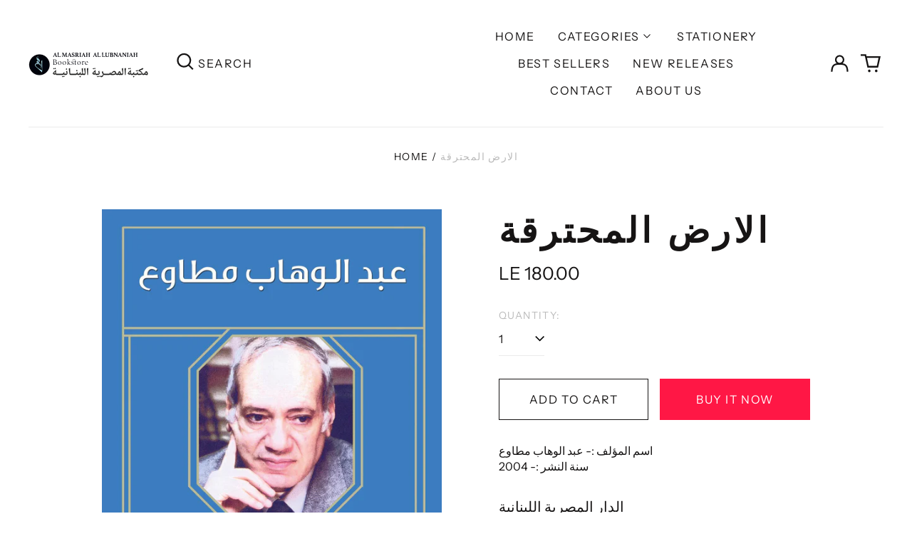

--- FILE ---
content_type: text/html; charset=utf-8
request_url: https://almasriahbookstores.com/variants/41315268427827/?section_id=store-availability
body_size: -278
content:
<div id="shopify-section-store-availability" class="shopify-section"><script type="application/json" data-availability-json>{
    "variant": 41315268427827
    
  }
</script>
</div>

--- FILE ---
content_type: application/x-javascript; charset=utf-8
request_url: https://bundler.nice-team.net/app/shop/status/almasriah.myshopify.com.js?1766191309
body_size: -385
content:
var bundler_settings_updated='1691885444';